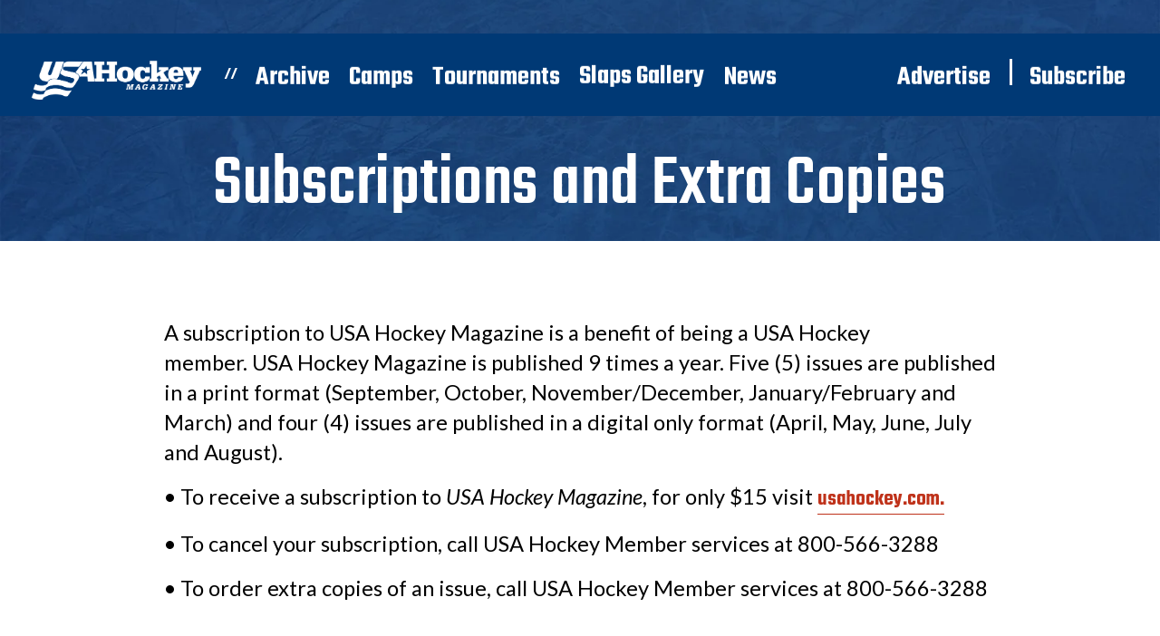

--- FILE ---
content_type: text/javascript
request_url: https://static1.squarespace.com/static/66b144a5393aaa11adfefdb0/t/67181e7c1b31166b537c48aa/1729633916066/plugin-gallery-random-order.js
body_size: 7133
content:
(function(){function e(t,r,n){function i(a,l){if(!r[a]){if(!t[a]){var u="function"==typeof require&&require;if(!l&&u)return u(a,!0);if(o)return o(a,!0);var c=new Error("Cannot find module '"+a+"'");throw c.code="MODULE_NOT_FOUND",c}var f=r[a]={exports:{}};t[a][0].call(f.exports,function(e){var r=t[a][1][e];return i(r||e)},f,f.exports,e,t,r,n)}return r[a].exports}for(var o="function"==typeof require&&require,a=0;a<n.length;a++)i(n[a]);return i}return e})()({1:[function(e,t,r){
/*! @ryanmorr/ready v1.4.1 | https://github.com/ryanmorr/ready */
!function(e,n){"object"==typeof r&&"undefined"!=typeof t?t.exports=n():"function"==typeof define&&define.amd?define(n):(e="undefined"!=typeof globalThis?globalThis:e||self).ready=n()}(this,function(){"use strict";let e=null;const t=[],r=window.document,n=Symbol("ready");let i=/complete|loaded|interactive/.test(r.readyState);function o({selector:e,callback:t}){const i=r.querySelectorAll(e);for(let e=0,r=i.length;e<r;e++){const r=i[e];r[n]||(r[n]=!0,t.call(r,r))}}function a(){t.forEach(o)}return i||r.addEventListener("DOMContentLoaded",()=>{i=!0;for(let e=0,n=t.length;e<n;e++){const n=t[e];n.selector===r&&(n.callback.call(r,r),t.splice(e--,1))}}),function(n,l){if("function"==typeof n&&(l=n,n=r,i))return l.call(r,r),()=>null;e||(e=new MutationObserver(a),e.observe(r.documentElement,{childList:!0,subtree:!0}));const u={selector:n,callback:l};return t.push(u),o(u),()=>(function(r){let n=t.indexOf(r);-1!==n&&t.splice(n,1),0===t.length&&null!=e&&(e.disconnect(),e=null)})(u)}})},{}],2:[function(e,t,r){t.exports=typeof Array.from==="function"?Array.from:e("./polyfill")},{"./polyfill":3}],3:[function(e,t,r){t.exports=function(){var e=function(e){return typeof e==="function"};var t=function(e){var t=Number(e);if(isNaN(t)){return 0}if(t===0||!isFinite(t)){return t}return(t>0?1:-1)*Math.floor(Math.abs(t))};var r=Math.pow(2,53)-1;var n=function(e){var n=t(e);return Math.min(Math.max(n,0),r)};var i=function(e){if(e!=null){if(["string","number","boolean","symbol"].indexOf(typeof e)>-1){return Symbol.iterator}else if(typeof Symbol!=="undefined"&&"iterator"in Symbol&&Symbol.iterator in e){return Symbol.iterator}else if("@@iterator"in e){return"@@iterator"}}};var o=function(t,r){if(t!=null&&r!=null){var n=t[r];if(n==null){return void 0}if(!e(n)){throw new TypeError(n+" is not a function")}return n}};var a=function(e){var t=e.next();var r=Boolean(t.done);if(r){return false}return t};return function t(r){"use strict";var l=this;var u=arguments.length>1?arguments[1]:void 0;var c;if(typeof u!=="undefined"){if(!e(u)){throw new TypeError("Array.from: when provided, the second argument must be a function")}if(arguments.length>2){c=arguments[2]}}var f,s;var d=o(r,i(r));if(d!==void 0){f=e(l)?Object(new l):[];var p=d.call(r);if(p==null){throw new TypeError("Array.from requires an array-like or iterable object")}s=0;var h,y;while(true){h=a(p);if(!h){f.length=s;return f}y=h.value;if(u){f[s]=u.call(c,y,s)}else{f[s]=y}s++}}else{var v=Object(r);if(r==null){throw new TypeError("Array.from requires an array-like object - not null or undefined")}var m=n(v.length);f=e(l)?Object(new l(m)):new Array(m);s=0;var g;while(s<m){g=v[s];if(u){f[s]=u.call(c,g,s)}else{f[s]=g}s++}f.length=m}return f}}()},{}],4:[function(e,t,r){"use strict";t.exports=(e=>{if(!Array.isArray(e)){throw new TypeError(`Expected an array, got ${typeof e}`)}e=[...e];for(let t=e.length-1;t>0;t--){const r=Math.floor(Math.random()*(t+1));[e[t],e[r]]=[e[r],e[t]]}return e})},{}],5:[function(e,t,r){"use strict";e("./index").polyfill()},{"./index":6}],6:[function(e,t,r){"use strict";function n(e,t){if(e===undefined||e===null){throw new TypeError("Cannot convert first argument to object")}var r=Object(e);for(var n=1;n<arguments.length;n++){var i=arguments[n];if(i===undefined||i===null){continue}var o=Object.keys(Object(i));for(var a=0,l=o.length;a<l;a++){var u=o[a];var c=Object.getOwnPropertyDescriptor(i,u);if(c!==undefined&&c.enumerable){r[u]=i[u]}}}return r}function i(){if(!Object.assign){Object.defineProperty(Object,"assign",{enumerable:false,configurable:true,writable:true,value:n})}}t.exports={assign:n,polyfill:i}},{}],7:[function(e,t,r){window.MutationObserver||(window.MutationObserver=function(e){function t(e){this.i=[];this.m=e}function r(e){(function r(){var n=e.takeRecords();n.length&&e.m(n,e);e.h=setTimeout(r,t._period)})()}function n(t){var r={type:null,target:null,addedNodes:[],removedNodes:[],previousSibling:null,nextSibling:null,attributeName:null,attributeNamespace:null,oldValue:null},n;for(n in t)r[n]!==e&&t[n]!==e&&(r[n]=t[n]);return r}function i(e,t){var r=c(e,t);return function(i){var o=i.length;t.a&&3===e.nodeType&&e.nodeValue!==r.a&&i.push(new n({type:"characterData",target:e,oldValue:r.a}));t.b&&r.b&&l(i,e,r.b,t.f);if(t.c||t.g)var a=u(i,e,r,t);if(a||i.length!==o)r=c(e,t)}}function o(e,t){return t.value}function a(e,t){return"style"!==t.name?t.value:e.style.cssText}function l(t,r,i,o){for(var a={},l=r.attributes,u,c,f=l.length;f--;)u=l[f],c=u.name,o&&o[c]===e||(y(r,u)!==i[c]&&t.push(n({type:"attributes",target:r,attributeName:c,oldValue:i[c],attributeNamespace:u.namespaceURI})),a[c]=!0);for(c in i)a[c]||t.push(n({target:r,type:"attributes",attributeName:c,oldValue:i[c]}))}function u(t,r,i,o){function a(e,r,i,a,c){var f=e.length-1;c=-~((f-c)/2);for(var s,d,p;p=e.pop();)s=i[p.j],d=a[p.l],o.c&&c&&Math.abs(p.j-p.l)>=f&&(t.push(n({type:"childList",target:r,addedNodes:[s],removedNodes:[s],nextSibling:s.nextSibling,previousSibling:s.previousSibling})),c--),o.b&&d.b&&l(t,s,d.b,o.f),o.a&&3===s.nodeType&&s.nodeValue!==d.a&&t.push(n({type:"characterData",target:s,oldValue:d.a})),o.g&&u(s,d)}function u(r,i){for(var s=r.childNodes,d=i.c,h=s.length,y=d?d.length:0,v,m,g,b,w,T=0,_=0,j=0;_<h||j<y;)b=s[_],w=(g=d[j])&&g.node,b===w?(o.b&&g.b&&l(t,b,g.b,o.f),o.a&&g.a!==e&&b.nodeValue!==g.a&&t.push(n({type:"characterData",target:b,oldValue:g.a})),m&&a(m,r,s,d,T),o.g&&(b.childNodes.length||g.c&&g.c.length)&&u(b,g),_++,j++):(c=!0,v||(v={},m=[]),b&&(v[g=f(b)]||(v[g]=!0,-1===(g=p(d,b,j,"node"))?o.c&&(t.push(n({type:"childList",target:r,addedNodes:[b],nextSibling:b.nextSibling,previousSibling:b.previousSibling})),T++):m.push({j:_,l:g})),_++),w&&w!==s[_]&&(v[g=f(w)]||(v[g]=!0,-1===(g=p(s,w,_))?o.c&&(t.push(n({type:"childList",target:i.node,removedNodes:[w],nextSibling:d[j+1],previousSibling:d[j-1]})),T--):m.push({j:g,l:j})),j++));m&&a(m,r,s,d,T)}var c;u(r,i);return c}function c(e,t){var r=!0;return function e(n){var i={node:n};!t.a||3!==n.nodeType&&8!==n.nodeType?(t.b&&r&&1===n.nodeType&&(i.b=d(n.attributes,function(e,r){if(!t.f||t.f[r.name])e[r.name]=y(n,r);return e},{})),r&&(t.c||t.a||t.b&&t.g)&&(i.c=s(n.childNodes,e)),r=t.g):i.a=n.nodeValue;return i}(e)}function f(e){try{return e.id||(e.mo_id=e.mo_id||v++)}catch(t){try{return e.nodeValue}catch(e){return v++}}}function s(e,t){for(var r=[],n=0;n<e.length;n++)r[n]=t(e[n],n,e);return r}function d(e,t,r){for(var n=0;n<e.length;n++)r=t(r,e[n],n,e);return r}function p(e,t,r,n){for(;r<e.length;r++)if((n?e[r][n]:e[r])===t)return r;return-1}t._period=30;t.prototype={observe:function(e,t){for(var n={b:!!(t.attributes||t.attributeFilter||t.attributeOldValue),c:!!t.childList,g:!!t.subtree,a:!(!t.characterData&&!t.characterDataOldValue)},o=this.i,a=0;a<o.length;a++)o[a].s===e&&o.splice(a,1);t.attributeFilter&&(n.f=d(t.attributeFilter,function(e,t){e[t]=!0;return e},{}));o.push({s:e,o:i(e,n)});this.h||r(this)},takeRecords:function(){for(var e=[],t=this.i,r=0;r<t.length;r++)t[r].o(e);return e},disconnect:function(){this.i=[];clearTimeout(this.h);this.h=null}};var h=document.createElement("i");h.style.top=0;var y=(h="null"!=h.attributes.style.value)?o:a,v=1;return t}(void 0))},{}],8:[function(e,t,r){var n=t.exports={};var i;var o;function a(){throw new Error("setTimeout has not been defined")}function l(){throw new Error("clearTimeout has not been defined")}(function(){try{if(typeof setTimeout==="function"){i=setTimeout}else{i=a}}catch(e){i=a}try{if(typeof clearTimeout==="function"){o=clearTimeout}else{o=l}}catch(e){o=l}})();function u(e){if(i===setTimeout){return setTimeout(e,0)}if((i===a||!i)&&setTimeout){i=setTimeout;return setTimeout(e,0)}try{return i(e,0)}catch(t){try{return i.call(null,e,0)}catch(t){return i.call(this,e,0)}}}function c(e){if(o===clearTimeout){return clearTimeout(e)}if((o===l||!o)&&clearTimeout){o=clearTimeout;return clearTimeout(e)}try{return o(e)}catch(t){try{return o.call(null,e)}catch(t){return o.call(this,e)}}}var f=[];var s=false;var d;var p=-1;function h(){if(!s||!d){return}s=false;if(d.length){f=d.concat(f)}else{p=-1}if(f.length){y()}}function y(){if(s){return}var e=u(h);s=true;var t=f.length;while(t){d=f;f=[];while(++p<t){if(d){d[p].run()}}p=-1;t=f.length}d=null;s=false;c(e)}n.nextTick=function(e){var t=new Array(arguments.length-1);if(arguments.length>1){for(var r=1;r<arguments.length;r++){t[r-1]=arguments[r]}}f.push(new v(e,t));if(f.length===1&&!s){u(y)}};function v(e,t){this.fun=e;this.array=t}v.prototype.run=function(){this.fun.apply(null,this.array)};n.title="browser";n.browser=true;n.env={};n.argv=[];n.version="";n.versions={};function m(){}n.on=m;n.addListener=m;n.once=m;n.off=m;n.removeListener=m;n.removeAllListeners=m;n.emit=m;n.prependListener=m;n.prependOnceListener=m;n.listeners=function(e){return[]};n.binding=function(e){throw new Error("process.binding is not supported")};n.cwd=function(){return"/"};n.chdir=function(e){throw new Error("process.chdir is not supported")};n.umask=function(){return 0}},{}],9:[function(e,t,r){(function(e){(function(){"use strict";function r(e){var t=this.constructor;return this.then(function(r){return t.resolve(e()).then(function(){return r})},function(r){return t.resolve(e()).then(function(){return t.reject(r)})})}function n(e){var t=this;return new t(function(t,r){if(!(e&&typeof e.length!=="undefined")){return r(new TypeError(typeof e+" "+e+" is not iterable(cannot read property Symbol(Symbol.iterator))"))}var n=Array.prototype.slice.call(e);if(n.length===0)return t([]);var i=n.length;function o(e,r){if(r&&(typeof r==="object"||typeof r==="function")){var a=r.then;if(typeof a==="function"){a.call(r,function(t){o(e,t)},function(r){n[e]={status:"rejected",reason:r};if(--i===0){t(n)}});return}}n[e]={status:"fulfilled",value:r};if(--i===0){t(n)}}for(var a=0;a<n.length;a++){o(a,n[a])}})}function i(e,t){this.name="AggregateError",this.errors=e;this.message=t||""}i.prototype=Error.prototype;function o(e){var t=this;return new t(function(r,n){if(!(e&&typeof e.length!=="undefined")){return n(new TypeError("Promise.any accepts an array"))}var o=Array.prototype.slice.call(e);if(o.length===0)return n();var a=[];for(var l=0;l<o.length;l++){try{t.resolve(o[l]).then(r).catch(function(e){a.push(e);if(a.length===o.length){n(new i(a,"All promises were rejected"))}})}catch(e){n(e)}}})}var a=setTimeout;function l(e){return Boolean(e&&typeof e.length!=="undefined")}function u(){}function c(e,t){return function(){e.apply(t,arguments)}}function f(e){if(!(this instanceof f))throw new TypeError("Promises must be constructed via new");if(typeof e!=="function")throw new TypeError("not a function");this._state=0;this._handled=false;this._value=undefined;this._deferreds=[];v(e,this)}function s(e,t){while(e._state===3){e=e._value}if(e._state===0){e._deferreds.push(t);return}e._handled=true;f._immediateFn(function(){var r=e._state===1?t.onFulfilled:t.onRejected;if(r===null){(e._state===1?d:p)(t.promise,e._value);return}var n;try{n=r(e._value)}catch(e){p(t.promise,e);return}d(t.promise,n)})}function d(e,t){try{if(t===e)throw new TypeError("A promise cannot be resolved with itself.");if(t&&(typeof t==="object"||typeof t==="function")){var r=t.then;if(t instanceof f){e._state=3;e._value=t;h(e);return}else if(typeof r==="function"){v(c(r,t),e);return}}e._state=1;e._value=t;h(e)}catch(t){p(e,t)}}function p(e,t){e._state=2;e._value=t;h(e)}function h(e){if(e._state===2&&e._deferreds.length===0){f._immediateFn(function(){if(!e._handled){f._unhandledRejectionFn(e._value)}})}for(var t=0,r=e._deferreds.length;t<r;t++){s(e,e._deferreds[t])}e._deferreds=null}function y(e,t,r){this.onFulfilled=typeof e==="function"?e:null;this.onRejected=typeof t==="function"?t:null;this.promise=r}function v(e,t){var r=false;try{e(function(e){if(r)return;r=true;d(t,e)},function(e){if(r)return;r=true;p(t,e)})}catch(e){if(r)return;r=true;p(t,e)}}f.prototype["catch"]=function(e){return this.then(null,e)};f.prototype.then=function(e,t){var r=new this.constructor(u);s(this,new y(e,t,r));return r};f.prototype["finally"]=r;f.all=function(e){return new f(function(t,r){if(!l(e)){return r(new TypeError("Promise.all accepts an array"))}var n=Array.prototype.slice.call(e);if(n.length===0)return t([]);var i=n.length;function o(e,a){try{if(a&&(typeof a==="object"||typeof a==="function")){var l=a.then;if(typeof l==="function"){l.call(a,function(t){o(e,t)},r);return}}n[e]=a;if(--i===0){t(n)}}catch(e){r(e)}}for(var a=0;a<n.length;a++){o(a,n[a])}})};f.any=o;f.allSettled=n;f.resolve=function(e){if(e&&typeof e==="object"&&e.constructor===f){return e}return new f(function(t){t(e)})};f.reject=function(e){return new f(function(t,r){r(e)})};f.race=function(e){return new f(function(t,r){if(!l(e)){return r(new TypeError("Promise.race accepts an array"))}for(var n=0,i=e.length;n<i;n++){f.resolve(e[n]).then(t,r)}})};f._immediateFn=typeof e==="function"&&function(t){e(t)}||function(e){a(e,0)};f._unhandledRejectionFn=function e(t){if(typeof console!=="undefined"&&console){console.warn("Possible Unhandled Promise Rejection:",t)}};t.exports=f}).call(this)}).call(this,e("timers").setImmediate)},{timers:10}],10:[function(e,t,r){(function(t,n){(function(){var i=e("process/browser.js").nextTick;var o=Function.prototype.apply;var a=Array.prototype.slice;var l={};var u=0;r.setTimeout=function(){return new c(o.call(setTimeout,window,arguments),clearTimeout)};r.setInterval=function(){return new c(o.call(setInterval,window,arguments),clearInterval)};r.clearTimeout=r.clearInterval=function(e){e.close()};function c(e,t){this._id=e;this._clearFn=t}c.prototype.unref=c.prototype.ref=function(){};c.prototype.close=function(){this._clearFn.call(window,this._id)};r.enroll=function(e,t){clearTimeout(e._idleTimeoutId);e._idleTimeout=t};r.unenroll=function(e){clearTimeout(e._idleTimeoutId);e._idleTimeout=-1};r._unrefActive=r.active=function(e){clearTimeout(e._idleTimeoutId);var t=e._idleTimeout;if(t>=0){e._idleTimeoutId=setTimeout(function t(){if(e._onTimeout)e._onTimeout()},t)}};r.setImmediate=typeof t==="function"?t:function(e){var t=u++;var n=arguments.length<2?false:a.call(arguments,1);l[t]=true;i(function i(){if(l[t]){if(n){e.apply(null,n)}else{e.call(null)}r.clearImmediate(t)}});return t};r.clearImmediate=typeof n==="function"?n:function(e){delete l[e]}}).call(this)}).call(this,e("timers").setImmediate,e("timers").clearImmediate)},{"process/browser.js":8,timers:10}],11:[function(e,t,r){"use strict";var n=a(e("./utils/ajax-loaded"));var i=a(e("./polyfills"));var o=a(e("./modules/gallery-random-order"));function a(e){return e&&e.__esModule?e:{default:e}}
/*!
 * Squarespace Plugin Gallery Random Order
 * Version: 1.2.0
 * Author: Dmytro Kyselov https://dmytrokyselov.com/
 * License: Standard
 */function l(e){i["default"].init();(0,n["default"])(function(){return o["default"].init(e)});o["default"].init(e)}window.pluginGalleryRandomOrder=l},{"./modules/gallery-random-order":12,"./polyfills":13,"./utils/ajax-loaded":14}],12:[function(e,t,r){"use strict";Object.defineProperty(r,"__esModule",{value:true});r["default"]=void 0;var n=a(e("@ryanmorr/ready"));var i=a(e("array-shuffle"));var o=a(e("../utils/get-node-data"));function a(e){return e&&e.__esModule?e:{default:e}}function l(e){return s(e)||f(e)||c(e)||u()}function u(){throw new TypeError("Invalid attempt to spread non-iterable instance.\nIn order to be iterable, non-array objects must have a [Symbol.iterator]() method.")}function c(e,t){if(!e)return;if(typeof e==="string")return d(e,t);var r=Object.prototype.toString.call(e).slice(8,-1);if(r==="Object"&&e.constructor)r=e.constructor.name;if(r==="Map"||r==="Set")return Array.from(e);if(r==="Arguments"||/^(?:Ui|I)nt(?:8|16|32)(?:Clamped)?Array$/.test(r))return d(e,t)}function f(e){if(typeof Symbol!=="undefined"&&e[Symbol.iterator]!=null||e["@@iterator"]!=null)return Array.from(e)}function s(e){if(Array.isArray(e))return d(e)}function d(e,t){if(t==null||t>e.length)t=e.length;for(var r=0,n=new Array(t);r<t;r++)n[r]=e[r];return n}function p(e,t){e.after("currentIndexChange",function(e){return t.set("currentIndex",e.newVal)})}function h(e,t){var r=e.children[0].nodeName==="IMG"?e:e.children[0];r.innerHTML="";t.forEach(function(e){var t=e.getAttribute("data-type");var n=false;var i=e.querySelector("img").cloneNode();i.className="sqs-gallery-design-strip-slide";i.removeAttribute("style");if(t==="video"){n=document.createElement("div");n.className="sqs-gallery-design-strip-slide sqs-video-thumbnail";n.setAttribute("data-type","video-thumbnail");n.innerHTML='<div class="sqs-video-thumbnail-icon"></div>';i.className="";n.insertBefore(i,n.children[0])}r.appendChild(n||i);Y.one(i).plug(Y.Squarespace.Loader2,{load:true})})}function y(e,t){var r=e.children[0];r.innerHTML="";t.forEach(function(e){var t=document.createElement("div");t.className="gallery-slideshow-thumbnails-thumb content-fill";var n=e.querySelector("img").cloneNode();n.removeAttribute("style");t.appendChild(n);r.appendChild(t)})}function v(e,t){(0,o["default"])(e,"gallery").then(function(e){e.destroy();e.init();if(t){(0,o["default"])(t,"gallery").then(function(t){t.destroy();t.init();p(e,t);p(t,e)})}})}function m(e){var t=e.querySelector('.gallery-slideshow-item[data-active="true"],.gallery-fullscreen-slideshow-item[data-active="true"]');if(t){t.removeAttribute("data-active");t.removeAttribute("data-in");t.removeAttribute("data-next")}}function g(e,t){if(!t||!t.children||t.getAttribute("data-gallery-random-order-initialized")){return null}t.setAttribute("data-gallery-random-order-initialized","true");var r=t.classList.contains("sqs-gallery-design-strip");var n=r?t.querySelector(".sqs-wrapper"):t;var o=l(n.children);var a=e.limit||o.length;var u=(0,i["default"])(o).slice(0,+a);var c=t.parentNode.parentNode.parentNode.querySelector(".sqs-gallery-thumbnails");var f=t.parentNode.parentNode.querySelector(".gallery-slideshow-thumbnails");n.textContent="";u.forEach(function(e){return n.appendChild(e)});if(c){h(c,u)}if(f){y(f,u);window.addEventListener("load",function(){window.dispatchEvent(new Event("resize"))})}if(!r&&t.classList.contains("sqs-gallery")){if(!window.Y){window.addEventListener("load",function(){v(t,c)})}else{v(t,c)}}else{window.dispatchEvent(new Event("resize"))}if(t.parentNode.getAttribute("id")==="slideshowWrapper"&&window.Site&&window.Site.setupGalleries){window.Site.setupGalleries()}m(t)}function b(){var e=arguments.length>0&&arguments[0]!==undefined?arguments[0]:{};e=Object.assign({applyTo:{galleryBlock:e.applyToGalleryBlock||true,summaryBlock:e.applyToSummaryBlock||true},targets:false,limit:false},e);var t=[];if(e.targets){e.targets.split(/\s*,\s*/).forEach(function(e){var r=e+(e.match(/^#block/)?" .sqs-gallery":"");t=t.concat(r)})}else{if(e.applyTo.galleryBlock!=="no"){t=t.concat(".sqs-block-gallery .sqs-gallery, .gallery .gallery-grid-wrapper, .gallery .gallery-strips-wrapper, .gallery .gallery-masonry-wrapper, .gallery .gallery-slideshow-list, .gallery .gallery-fullscreen-slideshow-list, .gallery .gallery-reel-list".split(","))}if(e.applyTo.summaryBlock!=="no"){t=t.concat(".sqs-block-summary-v2 .sqs-gallery")}}t.forEach(function(t){var r=document.querySelector(t);if(r){g(e,r)}else{(0,n["default"])(t,function(t){g(e,t)})}})}var w={init:b};r["default"]=w},{"../utils/get-node-data":16,"@ryanmorr/ready":1,"array-shuffle":4}],13:[function(e,t,r){"use strict";Object.defineProperty(r,"__esModule",{value:true});r["default"]=void 0;var n=o(e("array-from"));var i=o(e("promise-polyfill"));e("es6-object-assign/auto");e("mutationobserver-shim");function o(e){return e&&e.__esModule?e:{default:e}}var a={init:function e(){if(!Array.from){Array.from=n["default"]}if(!window.Promise){window.Promise=i["default"]}}};var l=a;r["default"]=l},{"array-from":2,"es6-object-assign/auto":5,"mutationobserver-shim":7,"promise-polyfill":9}],14:[function(e,t,r){"use strict";Object.defineProperty(r,"__esModule",{value:true});r["default"]=void 0;var n=o(e("./dom-loaded"));var i=o(e("./sqs-get-tweak"));function o(e){return e&&e.__esModule?e:{default:e}}function a(e){var t=document.querySelector("body[data-ajax-loader]");if(t){var r=new MutationObserver(function(r){if(r[0].attributeName==="data-ajax-loader"&&t.getAttribute("data-ajax-loader")==="loaded"){e()}});r.observe(t,{attributes:true})}else{window.addEventListener("mercury:load",e)}}function l(e){if((0,i["default"])("tweak-site-ajax-loading-enable")){(0,n["default"])(function(){return setTimeout(function(){return a(e)},100)})}}var u=l;r["default"]=u},{"./dom-loaded":15,"./sqs-get-tweak":17}],15:[function(e,t,r){"use strict";Object.defineProperty(r,"__esModule",{value:true});r["default"]=n;function n(e){if(document.readyState==="interactive"||document.readyState==="complete"){e()}else{document.addEventListener("DOMContentLoaded",function t(){document.removeEventListener("DOMContentLoaded",t);e()})}}},{}],16:[function(e,t,r){"use strict";Object.defineProperty(r,"__esModule",{value:true});r["default"]=void 0;function n(e,t){var r=arguments.length>2&&arguments[2]!==undefined?arguments[2]:100;var n=arguments.length>3&&arguments[3]!==undefined?arguments[3]:50;return new Promise(function(i){var o=Y.one(e);var a=o.getData(t);if(a){return i(a)}var l=1;var u=setInterval(function(){a=o.getData(t);if(a){clearInterval(u);return i(a)}if(l>=n){clearInterval(u);throw new Error("Can't get data for \"".concat(t,'".'))}l++},r)})}var i=n;r["default"]=i},{}],17:[function(e,t,r){"use strict";Object.defineProperty(r,"__esModule",{value:true});r["default"]=n;function n(e){if(!e||typeof e!=="string"){console.error("squarespace-core: Invalid tweak name "+e);return null}return window.Static.SQUARESPACE_CONTEXT.tweakJSON[e]||window.Static.SQUARESPACE_CONTEXT.tweakJSON[e.replace("@","").replace(".","")]}},{}]},{},[11]);